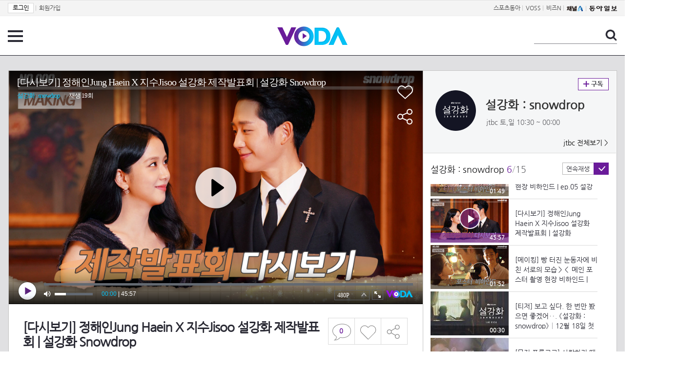

--- FILE ---
content_type: text/html; charset=UTF-8
request_url: https://voda.donga.com/view/3/all/39/3087568/1
body_size: 10766
content:
<!doctype html>
<html lang="ko">
    <head>
        <title>[다시보기] 정해인Jung Haein X 지수Jisoo 설강화 제작발표회 | 설강화 Snowdrop  | 보다</title>
        <meta name='keywords' content='보다, VODA, 동아일보, 동아닷컴, news, donga.com, voda'>
        <meta name='description' content="프롤로그 1987년 서울을 배경으로 어느 날 갑자기 여자대학교 기숙사에 피투성이로 뛰어든 명문대생 수호와 서슬 퍼런 감시와 위기 속에서도 그를 감추고 치료해준 여대생 영로의 시대를 거스른 절절한 사랑 이야기 #설강화 #제작발표회 #다시보기 JTBC 토일드라마 ＜설강화＞ 12월 18일 (토) 밤 10시 30분 첫 방송! 많은 사랑 부탁드립니다">
        <meta name='writer' content='동아닷컴'>
        <meta http-equiv='Content-Type' content='text/html; charset=utf-8'>
        <meta http-equiv="X-UA-Compatible" content="IE=edge">
        <meta property="og:image" content="https://dimg.donga.com/egc/CDB/VODA/Article/J01/PR10011401/61/bb/f1/03/61bbf1031faba0a0a0a.jpg"/>
        <meta name='robots' content='index,follow'/><meta name='googlebot' content='index,follow'/><meta name='referrer' content='no-referrer-when-downgrade'><meta property='og:type' content='video'><meta property='og:site_name' content='voda.donga.com' /><meta property='og:title' content='[다시보기] 정해인Jung Haein X 지수Jisoo 설강화 제작발표회 | 설강화 Snowdrop '/><meta property='og:image' content='https://dimg.donga.com/egc/CDB/VODA/Article/J01/PR10011401/61/bb/f1/03/61bbf1031faba0a0a0a.jpg'/><meta property='og:description' content='프롤로그 1987년 서울을 배경으로 어느 날 갑자기 여자대학교 기숙사에 피투성이로 뛰어든 명문대생 수호와 서슬 퍼런 감시와 위기 속에서도 그를 감추고 치료해준 여대생 영로의 시대를 거스른 절절한 사랑 이야기 #설강화 #제작발표회 #다시보기 JTBC 토일드라마 ＜설강화＞ 12월 18일 (토) 밤 10시 30분 첫 방송! 많은 사랑 부탁드립니다'><meta property='og:url' content='https://voda.donga.com/view/3/all/39/3087568/1'><meta property='og:video' content='https://voda.donga.com/play?cid=3087568&isAutoPlay=0'><meta property='og:video:url' content='https://voda.donga.com/play?cid=3087568&isAutoPlay=0'><meta property='og:video:type' content='text/html' /><meta property='og:video:width' content='476'><meta property='og:video:height' content='268'><meta property='og:video' content='https://voda.donga.com/play?cid=3087568&isAutoPlay=0'><meta property='og:video:url' content='https://voda.donga.com/play?cid=3087568&isAutoPlay=0'><meta property='og:video:type' content='application/x-shockwave-flash' /><meta property='og:video:width' content='476'><meta property='og:video:height' content='268'><meta name='twitter:card' content='summary' /><meta name='twitter:image:src' content='https://dimg.donga.com/egc/CDB/VODA/Article/J01/PR10011401/61/bb/f1/03/61bbf1031faba0a0a0a.jpg' /><meta name='twitter:site' content='@dongamedia' /><meta name='twitter:url' content='https://voda.donga.com/view/3/all/39/3087568/1' /><meta name='twitter:description' content='프롤로그 1987년 서울을 배경으로 어느 날 갑자기 여자대학교 기숙사에 피투성이로 뛰어든 명문대생 수호와 서슬 퍼런 감시와 위기 속에서도 그를 감추고 치료해준 여대생 영로의 시대를 거스른 절절한 사랑 이야기 #설강화 #제작발표회 #다시보기 JTBC 토일드라마 ＜설강화＞ 12월 18일 (토) 밤 10시 30분 첫 방송! 많은 사랑 부탁드립니다' /><meta name='twitter:title' content='[다시보기] 정해인Jung Haein X 지수Jisoo 설강화 제작발표회 | 설강화 Snowdrop ' />
        <link rel="image_src" href="https://dimg.donga.com/egc/CDB/VODA/Article/J01/PR10011401/61/bb/f1/03/61bbf1031faba0a0a0a.jpg" />
        <link rel='stylesheet' type='text/css' href='https://image.donga.com/voda/pc/2016/css/style.css?t=20240708'>
        <script type="text/javascript" src="https://image.donga.com/donga/js.v.1.0/jquery-latest.js"></script>
        <script type='text/javascript' src='https://image.donga.com/donga/js.v.1.0/jquery-ui.js'></script>
        <script type='text/javascript' src='https://image.donga.com/donga/js.v.1.0/jquery-cookie.js'></script>
        <script type='text/javascript' src='https://image.donga.com/donga/js.v.1.0/donga.js'></script>
            <script type="application/ld+json">
    {
      "@context": "https://schema.org",
      "@type": "VideoObject",
      "name": "[다시보기] 정해인Jung Haein X 지수Jisoo 설강화 제작발표회 | 설강화 Snowdrop ",
      "description": "프롤로그 1987년 서울을 배경으로 어느 날 갑자기 여자대학교 기숙사에 피투성이로 뛰어든 명문대생 수호와 서슬 퍼런 감시와 위기 속에서도 그를 감추고 치료해준 여대생 영로의 시대를 거스른 절절한 사랑 이야기 #설강화 #제작발표회 #다시보기 JTBC 토일드라마 ＜설강화＞ 12월 18일 (토) 밤 10시 30분 첫 방송! 많은 사랑 부탁드립니다",
      "thumbnailUrl": [
        "https://dimg.donga.com/egc/CDB/VODA/Article/J01/PR10011401/61/bb/f1/03/61bbf1031faba0a0a0a.jpg"
       ],
      "uploadDate": "2021-12-17T10:08:38+09:00",
      "duration": "PT45M57S",
      "contentUrl": "https://voda.donga.com/play?cid=3087568&isAutoPlay=0",
      "embedUrl": "https://voda.donga.com/view/3/all/39/3087568/1",
      "regionsAllowed": ["kr"]
    }
    </script>
        <script type='text/javascript' src='https://image.donga.com/dac/VODA/voda_view_head_taboola.js'></script>
        
<script type="text/javascript" src="https://image.donga.com/donga/js.v.1.0/GAbuilder.js?t=20240911"></script>
<script type="text/javascript">
gabuilder = new GAbuilder('GTM-PSNN4TX') ;
let pageviewObj = {
    'up_login_status' : 'N'
}
gabuilder.GAScreen(pageviewObj);
</script>
    </head>
    <body >
        
<!-- Google Tag Manager (noscript) -->
<noscript><iframe src='https://www.googletagmanager.com/ns.html?id=GTM-PSNN4TX' height='0' width='0' style='display:none;visibility:hidden'></iframe></noscript>
<!-- End Google Tag Manager (noscript) -->
        <div class='skip'><a href='#content'>본문바로가기</a></div>

        <!-- gnb 영역 -->
        <div id='gnb'>
    <div class='gnbBox'>
        <ul class='gnbLeft'>
            <li><a href='https://secure.donga.com/membership/login.php?gourl=https%3A%2F%2Fvoda.donga.com%2Fview%2F3%2Fall%2F39%2F3087568%2F1'><strong>로그인</strong></a> | </li><li><a href='https://secure.donga.com/membership/join.php?gourl=https%3A%2F%2Fvoda.donga.com%2Fview%2F3%2Fall%2F39%2F3087568%2F1'>회원가입</a></li>
        </ul>
        <ul class='gnbRight'>
            <li><a href='https://sports.donga.com' target='_blank' alt='SPORTS' title='SPORTS'>스포츠동아</a> | </li><li><a href='https://studio.donga.com/' target='_blank' alt='VOSS' title='VOSS'>VOSS</a> | </li><li><a href='https://bizn.donga.com' target='_blank' alt='BIZN' title='BIZN'>비즈N</a> | </li><li><a href='http://www.ichannela.com/' target='_blank' alt='CHANNEL_A' title='CHANNEL_A'><img src='https://image.donga.com/pc/2022/images/common/btn_ichannela.png'></a></li><li><a href='https://www.donga.com'><img src='https://image.donga.com/pc/2022/images/common/btn_donga.png'></a></li>
        </ul>
    </div>
</div>
        <!-- //gnb 영역 -->

        <!-- header 영역 -->
        <div id='header'>
            <!-- 메뉴 -->
            <div class="menu">
                <a href="#" class="menuBtn" onClick='javascript:$(".menuLayer").toggle();return false;'>전체 메뉴</a>
                <!-- 메뉴 레이어 -->
                <div class='menuLayer' style='display:none;' onmouseover='javascript:$(".menuLayer").show();' onMouseOut='javascript:$(".menuLayer").hide();'>
                    <div class="menu_box player">
                        <strong class="tit">동영상</strong>
                        <ul class="list_menu">
                            <li><a href="https://voda.donga.com/List?p1=genre&p2=all">최신</a></li>
                            <li><a href="https://voda.donga.com/List?p1=genre&p2=bestclick">인기</a></li>
                            <!-- <li><a href="https://voda.donga.com/List?c=01010&p1=genre&p2=all">뉴스</a></li> -->
                            <li><a href="https://voda.donga.com/List?c=0102&p1=genre&p2=all">예능</a></li>
                            <li><a href="https://voda.donga.com/List?c=0103&p1=genre&p2=all">뮤직</a></li>
                            <li><a href="https://voda.donga.com/List?c=0109&p1=genre&p2=all">어린이</a></li>
                            <li><a href="https://voda.donga.com/List?c=0107&p1=genre&p2=all">스포츠</a></li>
                            <!-- <li><a href="https://voda.donga.com/List?c=0108&p1=genre&p2=all">게임</a></li> -->
                            <li><a href="https://voda.donga.com/List?c=0105&p1=genre&p2=all">교양</a></li>
                            <li><a href="https://voda.donga.com/List?c=0106&p1=genre&p2=all">라이프</a></li>
                            <li><a href="https://voda.donga.com/List?c=0104&p1=genre&p2=all">시사</a></li>
                            <li><a href="https://voda.donga.com/List?c=0101&p1=genre&p2=all">드라마/영화</a></li>
                        </ul>
                    </div>
                    <div class="menu_box program">
                        <strong class="tit">프로그램</strong>
                        <ul class="list_menu">
                            <li><a href="https://voda.donga.com/List?p1=program&p2=all">최신 업데이트</a></li>
                            <li><a href="https://voda.donga.com/List?c=0007&p1=program&p2=broad">방송사별</a></li>
                            <li><a href="https://voda.donga.com/List?p1=program&p2=weekly">요일별</a></li>
                        </ul>
                    </div>
                    <div class="menu_box my">
                        <strong class="tit">MY</strong>
                        <ul class="list_menu">
                            <li><a href="https://voda.donga.com/My/List?p1=recent">최근 본</a></li>
                            <li><a href="https://voda.donga.com/My/List?p1=like">좋아요</a></li>
                            <li><a href="https://voda.donga.com/My/Subscription">구독</a></li>
                        </ul>
                    </div>
                    <div class="menu_box tv_brand">
                        <strong class="tit">브랜드관</strong>
                        <ul class="list_menu">
                            <li><a href="https://voda.donga.com/Brand?c=0&p1=tvchosun&p4=0003"><span class="icon_brand tvcho">TV조선</span></a></li>
                            <li><a href="https://voda.donga.com/Brand?c=0&p1=mbn&p4=0006"><span class="icon_brand mbn">MBN</span></a></li>
                            <li><a href="https://voda.donga.com/Brand?c=0&p1=channela&p4=0004"><span class="icon_brand cha">채널A</span></a></li>
                            <li><a href="https://voda.donga.com/Brand?c=0&p1=jtbc&p4=0005"><span class="icon_brand jtbc">JTBC</span></a></li>
                            <li><a href="https://voda.donga.com/Brand?c=0&p1=cjenm&p4=0007"><span class="icon_brand cjem">CJ ENM</span></a></li>
                            <li><a href="https://voda.donga.com/Brand?c=0&p1=kbs&p4=0008"><span class="icon_brand kbs">KBS</span></a></li>
                            <li><a href="https://voda.donga.com/Brand?c=0&p1=mbc&p4=0002"><span class="icon_brand mbc">MBC</span></a></li>
                            <li><a href="https://voda.donga.com/Brand?c=0&p1=sbs&p4=0001"><span class="icon_brand sbs">SBS</span></a></li>
                            <!-- <li><a href="#"><span class="icon_brand ebs">EBS</span></a></li> -->
                        </ul>
                    </div>
                    <a href='#' class="btn_close" onClick='javascript:$(".menuLayer").hide();return false;'>닫기</a>
                </div>
                <!-- //메뉴 레이어 -->
            </div>
            <!-- //메뉴 -->
            <h1><a href="https://voda.donga.com"><img src="https://image.donga.com/voda/pc/2016/images/logo.gif" alt="VODA" /></a></h1>
            <!-- 전체 검색 -->
            <div class="search">
                <form action="https://voda.donga.com/Search" name="search">
                    <fieldset>
                        <legend>검색</legend>
                        <input type="text" id="query" name="query" title="검색어 입력 " />
                        <a href="javascript:search.submit();">검색</a>
                    </fieldset>
                </form>
            </div>
            <!-- // 전체 검색 -->
        </div>
        <!-- //header 영역 -->        <div id="wrap">
            <!-- container -->
            <div id="container">
                <div id="content">
                    <div class="playView">
                        <!-- 상단 동영상 영역 -->
                        <div class="playAreaWrap">
                        <div class="playArea">
                            <div class="playAreaCon">
                                <div class="playLeft">
                                    <!-- iframe 동영상 영역 -->
                                    <iframe width="848" height="478" src="https://voda.donga.com/play?cid=3087568&prod=voda&isAutoPlay=1&reco=0" frameborder="0" allowfullscreen name="iframe" scrolling="no"></iframe>
                                    <!-- //iframe 동영상 영역 -->
                                    <div class="playInfo">
                                        <h1 class="tit">[다시보기] 정해인Jung Haein X 지수Jisoo 설강화 제작발표회 | 설강화 Snowdrop </h1>
                                        <span>재생 <span id="playCnt">0</span>회  <span>|</span>  등록 2021.12.17</span>
                                        <div class="txtBox">
                                            <p class="txt">1987년 서울을 배경으로 어느 날 갑자기 여자대학교 기숙사에 피투성이로 뛰어든 명문대생 수호와 서슬 퍼런 감시와 위기 속에…</p>
                                            <!-- 더보기했을 떄 내용 -->
                                            <div class="txt2">
                                            <p>1987년 서울을 배경으로 어느 날 갑자기 여자대학교 기숙사에 피투성이로 뛰어든 명문대생 수호와 서슬 퍼런 감시와 위기 속에서도 그를 감추고 치료해준 여대생 영로의 시대를 거스른 절절한 사랑 이야기 #설강화 #제작발표회 #다시보기 JTBC 토일드라마 ＜설강화＞ 12월 18일 (토) 밤 10시 30분 첫 방송! 많은 사랑 부탁드립니다<br><br><strong>영상물 등급&nbsp;&nbsp;</strong> 15세 이상 시청가 <br>
<strong>방영일&nbsp;&nbsp;&nbsp;&nbsp;&nbsp;&nbsp;&nbsp;&nbsp;&nbsp;&nbsp;</strong> 2021. 12. 18<br>
<strong>카테고리&nbsp;&nbsp;&nbsp;&nbsp;&nbsp;&nbsp;</strong> 드라마</p>
                                                <ul>
                                                    
                                                </ul>
                                            </div>
                                            <!-- //더보기했을 떄 내용 -->
                                        </div>
                                        <a href="#" class="more" onclick="javascript:return false;">더보기</a>
                                        <script type='text/javascript' src='https://image.donga.com/dac/VODA/voda_view_content.js'></script>
                                        <div class='play_bottom_ad'><script src='https://image.donga.com/dac/VODA/PC/voda_view_center_banner.js' type='text/javascript'></script></div>

                                        <ul class="btnArea">
                                            <li class="comment">
                                                <a href="#replyLayer" id="replyCnt"></a>
                                            </li>
                                            <span id='likeCnt' style='display:none;'></span><li class='like' onclick='javascript:return _spinTopLike(spinTopParams);' id='likeBtn'><a href='#'>좋아요</a></li> <li class='like' id='likeBox' style='display:none;'><a href='#' class='on' ></a></li>
                                            <li class="share">
                                                <a href="#none" class="shareBtn" onClick='javascript:$(".shareLayer").toggle();'>공유하기</a>
                                            </li>
                                        </ul>
                                        <div class='shareLayer' style='display:none;' onmouseover='javascript:$(".shareLayer").show();' onMouseOut='javascript:$(".shareLayer").hide();' >
                                            <span class="title">공유하기</span>
                                            <ul class="sns_list">

                                                <li><a href="#" onclick = "window.open( 'http://www.facebook.com/sharer.php?u=https%3A%2F%2Fvoda.donga.com%2Fview%2F3%2Fall%2F39%2F3087568%2F1', '_SNS', 'width=760,height=500' ) ;return false;"><span class="icon_sns facebook">페이스북</span></a></li>
                                                <li><a href="#" onclick = "window.open( 'http://twitter.com/share?text=%5B%EB%8B%A4%EC%8B%9C%EB%B3%B4%EA%B8%B0%5D%20%EC%A0%95%ED%95%B4%EC%9D%B8Jung%20Haein%20X%20%EC%A7%80%EC%88%98Jisoo%20%EC%84%A4%EA%B0%95%ED%99%94%20%EC%A0%9C%EC%9E%91%EB%B0%9C%ED%91%9C%ED%9A%8C%20%7C%20%EC%84%A4%EA%B0%95%ED%99%94%20Snowdrop%20%20%3A%20VODA%20donga.com&url=https%3A%2F%2Fvoda.donga.com%2Fview%2F3%2Fall%2F39%2F3087568%2F1', '_SNS', 'width=860,height=500' ) ;return false;"><span class="icon_sns twitter">트위터</span></a></li>

                                                
                                                <li class="url">
                                                    <input type="text" class="url_inp" value="https://voda.donga.com/view/3/all/39/3087568/1"  id="url1"><a href="#" class="btn_copyurl" onclick="javascript:copyUrl('url1'); return false;">url복사</a>
                                                    <span class="txt" id="url1Txt">URL주소가 <em>복사</em>되었습니다.</span>
                                                </li>

                                            </ul>
                                            <a href='#none' class="btn_close" onClick='javascript:$(".shareLayer").hide();return false;'>닫기</a>
                                        </div>
                                    </div>
                                </div>
                                <div class="playRight">
                                    <div class="titBox">
    <div class='imgBox prgBg'><img src='https://dimg.donga.com/egc/CDB/VODA/Article/Program/J01/PR10011401/J01PR1001140134_thumb.png' alt='' /><span class='bg'></span></div>
    <div class="infoBox">
        <h2><a href='https://voda.donga.com/Program?cid=3030565'>설강화 : snowdrop</a></h2>
        <span class="info">jtbc 토,일  10:30 ~ 00:00</span>
    </div>
    <span class="subscribe">
        <a href='#' id='favorite0' onclick='javascript:return _spinTopFavorite(spinTopParams, 0);'>구독</a><a href='#' id='disfavorite0' onclick='javascript:return _spinTopDisFavorite(spinTopParams, 0);' class='on' style='display:none;'>구독</a>
    </span>
    <span class="all"><a href='https://voda.donga.com/Brand?c=0&p1=jtbc' >jtbc 전체보기 ></a></span>
</div>
                                    <div class="titListBox">
                                        <div>
                                            <div class="info">
                                                <span class="name">설강화 : snowdrop </span>  <span class='cur'>6</span><span class='slash'>/</span><span class='tot'>15</span>
                                            </div>
                                            <span class="autoPlayBox">
                                                    <span class="autoPlay">연속재생</span><span class="chk" id="chk_auto">동의</span>
                                            </span>
                                        </div>
                                        <div class="titList">
                                            <ul id="mydiv">
                                               <li>
    <a href="https://voda.donga.com/view/3/all/39/3060347/1">
        <div class="thumb">
            <img src="https://dimg.donga.com/c/160/90/95/1/egc/CDB/VODA/Article/J01/PR10011401/61/a9/74/82/61a974820e6da0a0a0a.jpg" alt="" />
            <div class="play_info">
                <span class="time">05:25</span>
            </div>
            
        </div>
        <div class="thumb_txt">
            <p>[메이킹] 정해인·지수·장승조·윤세아·김혜윤·정유진 美친 조합 ＜설강화＞ 대본 리딩 GOGO-! | ep.01 설강화 Snowdrop</p>
        </div>
    </a>
</li><li>
    <a href="https://voda.donga.com/view/3/all/39/3066471/1">
        <div class="thumb">
            <img src="https://dimg.donga.com/c/160/90/95/1/egc/CDB/VODA/Article/J01/PR10011401/61/ad/56/55/61ad5655222aa0a0a0a.jpg" alt="" />
            <div class="play_info">
                <span class="time">01:23</span>
            </div>
            
        </div>
        <div class="thumb_txt">
            <p>[메이킹] 수호︎ 등장 정해인 개인 포스터 비하인드 | ep.02 설강화 Snowdrop</p>
        </div>
    </a>
</li><li>
    <a href="https://voda.donga.com/view/3/all/39/3066473/1">
        <div class="thumb">
            <img src="https://dimg.donga.com/c/160/90/95/1/egc/CDB/VODA/Article/J01/PR10011401/61/ad/56/56/61ad5656057ea0a0a0a.jpg" alt="" />
            <div class="play_info">
                <span class="time">01:21</span>
            </div>
            
        </div>
        <div class="thumb_txt">
            <p>[메이킹] 영로 200% 지수 개인 포스터 비하인드 | ep.03 설강화 Snowdrop</p>
        </div>
    </a>
</li><li>
    <a href="https://voda.donga.com/view/3/all/39/3076457/1">
        <div class="thumb">
            <img src="https://dimg.donga.com/c/160/90/95/1/egc/CDB/VODA/Article/J01/PR10011401/61/b2/a5/2a/61b2a52a16cda0a0a0a.jpg" alt="" />
            <div class="play_info">
                <span class="time">02:35</span>
            </div>
            
        </div>
        <div class="thumb_txt">
            <p>[메이킹] ◦ℙ𝕆𝕊𝕋𝔼ℝ◦ 찍으러 왔다가 인터뷰 하고갑니다 | ep.04 설강화 Snowdrop</p>
        </div>
    </a>
</li><li>
    <a href="https://voda.donga.com/view/3/all/39/3082313/1">
        <div class="thumb">
            <img src="https://dimg.donga.com/c/160/90/95/1/egc/CDB/VODA/Article/J01/PR10011401/61/b8/00/bc/61b800bc0cf2a0a0a0a.jpg" alt="" />
            <div class="play_info">
                <span class="time">01:49</span>
            </div>
            
        </div>
        <div class="thumb_txt">
            <p>[메이킹] 지금까지 이런 케미는 없었다 티저 포스터 촬영 현장 비하인드 | ep.05 설강화 Snowdrop</p>
        </div>
    </a>
</li><li>
    <a href="https://voda.donga.com/view/3/all/39/3087568/1">
        <div class="thumb">
            <img src="https://dimg.donga.com/c/160/90/95/1/egc/CDB/VODA/Article/J01/PR10011401/61/bb/f1/03/61bbf1031faba0a0a0a.jpg" alt="" />
            <div class="play_info on">
                <span class="time">45:57</span>
            </div>
            <span class='play'>재생중</span>
        </div>
        <div class="thumb_txt">
            <p>[다시보기] 정해인Jung Haein X 지수Jisoo 설강화 제작발표회 | 설강화 Snowdrop </p>
        </div>
    </a>
</li><li>
    <a href="https://voda.donga.com/view/3/all/39/3087490/1">
        <div class="thumb">
            <img src="https://dimg.donga.com/c/160/90/95/1/egc/CDB/VODA/Article/J01/PR10011401/61/bb/e6/3c/61bbe63c04e3a0a0a0a.jpg" alt="" />
            <div class="play_info">
                <span class="time">01:52</span>
            </div>
            
        </div>
        <div class="thumb_txt">
            <p>[메이킹] 빵 터진 눈동자에 비친 서로의 모습＞＜ 메인 포스터 촬영 현장 비하인드 | ep.06 설강화 Snowdrop</p>
        </div>
    </a>
</li><li>
    <a href="https://voda.donga.com/view/3/all/39/3030567/1">
        <div class="thumb">
            <img src="https://dimg.donga.com/c/160/90/95/1/egc/CDB/VODA/Article/J01/PR10011401/61/8d/b8/5b/618db85b0ea0a0a0a0a.jpg" alt="" />
            <div class="play_info">
                <span class="time">00:30</span>
            </div>
            
        </div>
        <div class="thumb_txt">
            <p>[티저] 보고 싶다. 한 번만 봤으면 좋겠어‥. 《설강화 : snowdrop》│12월 18일 첫 방송</p>
        </div>
    </a>
</li><li>
    <a href="https://voda.donga.com/view/3/all/39/3036293/1">
        <div class="thumb">
            <img src="https://dimg.donga.com/c/160/90/95/1/egc/CDB/VODA/Article/J01/PR10011401/61/8d/b8/5b/618db85b1b47a0a0a0a.jpg" alt="" />
            <div class="play_info">
                <span class="time">00:15</span>
            </div>
            
        </div>
        <div class="thumb_txt">
            <p>[뮤직 프롤로그] 사랑하기 때문에... short ver. 《설강화 : snowdrop》｜12월 18일 (토) 밤 10시 30분</p>
        </div>
    </a>
</li><li>
    <a href="https://voda.donga.com/view/3/all/39/3040301/1">
        <div class="thumb">
            <img src="https://dimg.donga.com/c/160/90/95/1/egc/CDB/VODA/Article/J01/PR10011401/61/91/a9/1a/6191a91a1de4a0a0a0a.jpg" alt="" />
            <div class="play_info">
                <span class="time">01:02</span>
            </div>
            
        </div>
        <div class="thumb_txt">
            <p>[뮤직 프롤로그] 사랑하기 때문에... Full ver. 《설강화 : snowdrop》｜12월 18일 (토) 밤 10시 30분</p>
        </div>
    </a>
</li><li>
    <a href="https://voda.donga.com/view/3/all/39/3050583/1">
        <div class="thumb">
            <img src="https://dimg.donga.com/c/160/90/95/1/egc/CDB/VODA/Article/J01/PR10011401/61/bb/4a/23/61bb4a23218ca0a0a0a.jpg" alt="" />
            <div class="play_info">
                <span class="time">00:50</span>
            </div>
            
        </div>
        <div class="thumb_txt">
            <p>[티저] 잠깐 손이 스쳤을 뿐인데 심장이 쿵.. 했지 뭐야... 《설강화 : snowdrop》｜12월 18일 (토) 밤 10시 30분</p>
        </div>
    </a>
</li><li>
    <a href="https://voda.donga.com/view/3/all/39/3059149/1">
        <div class="thumb">
            <img src="https://dimg.donga.com/c/160/90/95/1/egc/CDB/VODA/Article/J01/PR10011401/61/bb/4a/24/61bb4a24045aa0a0a0a.jpg" alt="" />
            <div class="play_info">
                <span class="time">00:54</span>
            </div>
            
        </div>
        <div class="thumb_txt">
            <p>[티저] 내가 만약 평범한 젊은이였다면, 애초에 널 만나지 않았더라면..《설강화 : snowdrop》12월 18일 (토) 밤 10시 30분</p>
        </div>
    </a>
</li><li>
    <a href="https://voda.donga.com/view/3/all/39/3079317/1">
        <div class="thumb">
            <img src="https://dimg.donga.com/c/160/90/95/1/egc/CDB/VODA/Article/J01/PR10011401/61/b8/5c/23/61b85c231537a0a0a0a.jpg" alt="" />
            <div class="play_info">
                <span class="time">03:32</span>
            </div>
            
        </div>
        <div class="thumb_txt">
            <p>[하이라이트] 우리.. 다시 볼 수 있는 거죠..? 《설강화 : snowdrop》｜12월 18일 (토) 밤 10시 30분 첫 방송</p>
        </div>
    </a>
</li><li>
    <a href="https://voda.donga.com/view/3/all/39/3084269/1">
        <div class="thumb">
            <img src="https://dimg.donga.com/c/160/90/95/1/egc/CDB/VODA/Article/J01/PR10011401/61/bb/4b/8b/61bb4b8b189ca0a0a0a.jpg" alt="" />
            <div class="play_info">
                <span class="time">03:14</span>
            </div>
            
        </div>
        <div class="thumb_txt">
            <p>JTBC 새 토일드라마 ＜설강화＞ 케미 강화 캡슐 인터뷰</p>
        </div>
    </a>
</li><li>
    <a href="https://voda.donga.com/view/3/all/39/3084277/1">
        <div class="thumb">
            <img src="https://dimg.donga.com/c/160/90/95/1/egc/CDB/VODA/Article/J01/PR10011401/61/bb/4b/8b/61bb4b8b20dca0a0a0a.jpg" alt="" />
            <div class="play_info">
                <span class="time">03:51</span>
            </div>
            
        </div>
        <div class="thumb_txt">
            <p>JTBC 새 토일드라마 ＜설강화:snowdrop＞ 키워드 비행기</p>
        </div>
    </a>
</li>
                                            </ul>
                                        </div>
                                    </div>
                                    <div class='aside_bottom_ad'><script src='https://image.donga.com/dac/VODA/PC/voda_view_aside_bottom.js' type='text/javascript'></script></div>
                                </div>
                            </div>

                        <div class='ad_right01'><script type='text/javascript' src='https://image.donga.com/dac/VODA/voda_view_right_wing_20170223.js'></script></div>
                        <div class='ad_left01'><script src='https://image.donga.com/dac/VODA/PC/voda_view_left_wing.js' type='text/javascript'></script></div>
                        </div>
                </div>
<script>
    $(document).ready(function(){
        $('.playInfo .more').click(function(){
            $('.playLeft').toggleClass('on');
            if ($('.playLeft').hasClass('on'))
            {
                $('.playLeft').css('height','auto');
            }
            /* 더보기했을 때 */
            $('.playInfo .txt2').toggleClass('on');

            if ($('.playInfo .txt2').hasClass('on'))
            {
                $('.playInfo .txt').css('display','none');
                $('.playInfo .more').text('닫기');
            }
            else
            {
                $('.playInfo .txt').css('display','block');
                $('.playInfo .more').text('더보기');

            }

            /* 더보기했을 때 동영상리스트 높이 */
            $('.titListBox .titList ul').toggleClass('on');
            if ($('.titListBox .titList ul').hasClass('on'))
            {
                var moreTxtH = $('.playInfo .txtBox .txt2.on').height();
                var listH = $('.titListBox .titList ul').height();
                var morelistH = listH+moreTxtH+30;
                $('.titListBox .titList').css('height',morelistH);
                $('.titListBox .titList ul').css('height',morelistH);
            }
            else
            {
                $('.titListBox .titList').css('height','411px');
                $('.titListBox .titList ul').css('height','411px');
            }
        });
    });
</script>
<script>
    function sendAdLog(track_url) {
        var param = {
            f: track_url
        } ;
        $.ajax({
            url: "https://voda.donga.com/OPENAPI/voda/sendlog",
            data: param,
            type: "post",
            success : function() {
            },
            error : function(){
                console.log("error");
            }
        });
    }

    var cookie_chk = "0" ;

    if (cookie_chk == 1)
    {
        $('#likeBtn').hide() ;
        $('#likeBox').show() ;
    }
    else
    {
        $("#likeBtn").click( function(){
            $('#likeBtn').hide() ;
            $('#likeBox').show() ;
        });
    }
    $("#likeBox").click( function(){
        alert('이미 추천하였습니다.') ;
        return false;
    });
    function getSpinTopCount()
    {
        $.getJSON ( "https://spintop.donga.com/comment?jsoncallback=?", {
            m: "newsinfo" ,
            p3: "voda.donga.com" ,
            p4: "VODA.3087568"
        })
        .done ( function( result ) {
            var data = $.parseJSON(result);
            if (data.DATA)
            {
                $('#playCnt').html( data.DATA.ref2  ) ;
            }
            else
            {
                $('#playCnt').html( 0 ) ;
            }
        })
        .error ( function( result ) {
        });
    }
    function getCommentCount()
    {
        $.getJSON ( "https://spintop.donga.com/comment?jsoncallback=?", {
            m: "count" ,
            p3: "voda.donga.com" ,
            p4: "VODA.3087568"
        })
        .done ( function( result ) {
            $('#replyCnt').html( '<strong>'+result+'</strong>' ) ;
        })
        .error ( function( result ) {
        });
    }
    getSpinTopCount();
    getCommentCount();

</script>
                        <!-- //상단 동영상 영역 -->
<script type='text/javascript' src='https://image.donga.com/dac/VODA/voda_view_taboola.js'></script>

<div class="playViewCon">
    <!-- 당신이 좋아 할 만한 영상 -->
    <div>
        <h3>당신이 좋아 할 만한 영상</h3>
        <ul class="thumb_list">
                        <li>
                <a href="javascript:sendRecommendLog('K02_PS-2025209514-01-000_MFSC6', '5971777');">
                <div class="thumb">
                    <img src="https://dimg.donga.com/c/240/135/95/1/egc/CDB/VODA/Article/M01/T60503G/M01_TZ202511200392372.jpg" alt="" />
                    <div class="play_info">
                        <span class="play">재생</span>
                        <span class="time">03:49</span>
                    </div>
                </div>
                <div class="thumb_txt">
                    <span class="tit">태양을 삼킨 여자</span>
                    <span class="txt">＂내 딸이거든＂ 이칸희에게 진실을 알려주는 오창석, MBC 251120 방송</span>
                </div>
                <span class="line"></span>
            </a>
        </li>            <li>
                <a href="javascript:sendRecommendLog('K02_PS-2025209514-01-000_MFSC6', '5972146');">
                <div class="thumb">
                    <img src="https://dimg.donga.com/c/240/135/95/1/egc/CDB/VODA/Article/S01/P476353153/S01_47705129743.jpg" alt="" />
                    <div class="play_info">
                        <span class="play">재생</span>
                        <span class="time">00:34</span>
                    </div>
                </div>
                <div class="thumb_txt">
                    <span class="tit">키스는 괜히 해서!</span>
                    <span class="txt">[5회 예고] “불편한 건 내가 아니라 고다림 씨겠죠” 장기용×김무진, 안은진 사이에 두고 팽팽한 기싸움</span>
                </div>
                <span class="line"></span>
            </a>
        </li>            <li>
                <a href="javascript:sendRecommendLog('K02_PS-2025209514-01-000_MFSC6', '5972047');">
                <div class="thumb">
                    <img src="https://dimg.donga.com/c/240/135/95/1/egc/CDB/VODA/Article/S01/P476353153/S01_477050708941.jpg" alt="" />
                    <div class="play_info">
                        <span class="play">재생</span>
                        <span class="time">02:26</span>
                    </div>
                </div>
                <div class="thumb_txt">
                    <span class="tit">키스는 괜히 해서!</span>
                    <span class="txt">“나 미치겠네, 진짜” 장기용×안은진, 인기 경품 타기 위해 부부 게임 위장(?) 참가</span>
                </div>
                <span class="line"></span>
            </a>
        </li>            <li>
                <a href="javascript:sendRecommendLog('K02_PS-2025209514-01-000_MFSC6', '5971975');">
                <div class="thumb">
                    <img src="https://dimg.donga.com/c/240/135/95/1/egc/CDB/VODA/Article/S01/P476353153/S01_477050434908.jpg" alt="" />
                    <div class="play_info">
                        <span class="play">재생</span>
                        <span class="time">03:23</span>
                    </div>
                </div>
                <div class="thumb_txt">
                    <span class="tit">키스는 괜히 해서!</span>
                    <span class="txt">“제가 오해를 했습니다” 장기용, 안은진 살뜰히 챙기는 남편 김무준 보며 심란한 마음↘</span>
                </div>
                <span class="line"></span>
            </a>
        </li>            <li>
                <a href="javascript:sendRecommendLog('K02_PS-2025209514-01-000_MFSC6', '5972119');">
                <div class="thumb">
                    <img src="https://dimg.donga.com/c/240/135/95/1/egc/CDB/VODA/Article/S01/P476353153/S01_477051248265.jpg" alt="" />
                    <div class="play_info">
                        <span class="play">재생</span>
                        <span class="time">02:20</span>
                    </div>
                </div>
                <div class="thumb_txt">
                    <span class="tit">키스는 괜히 해서!</span>
                    <span class="txt">[등장 엔딩] “카드 되나?” 장기용, 사채업자들에게 납치된 안은진 구하는 회심의 한마디</span>
                </div>
                <span class="line"></span>
            </a>
        </li>            <li>
                <a href="javascript:sendRecommendLog('K02_PS-2025209514-01-000_MFSC6', '5972032');">
                <div class="thumb">
                    <img src="https://dimg.donga.com/c/240/135/95/1/egc/CDB/VODA/Article/S01/P476353153/S01_477050645468.jpg" alt="" />
                    <div class="play_info">
                        <span class="play">재생</span>
                        <span class="time">03:34</span>
                    </div>
                </div>
                <div class="thumb_txt">
                    <span class="tit">키스는 괜히 해서!</span>
                    <span class="txt">“조금만 더 기회를 주시면은 안 될까요?” 안은진, 장기용에게 마더TF팀의 진심 전하며 간절한 부탁↗</span>
                </div>
                <span class="line"></span>
            </a>
        </li>            <li>
                <a href="javascript:sendRecommendLog('K02_PS-2025209514-01-000_MFSC6', '5972005');">
                <div class="thumb">
                    <img src="https://dimg.donga.com/c/240/135/95/1/egc/CDB/VODA/Article/S01/P476353153/S01_477050550836.jpg" alt="" />
                    <div class="play_info">
                        <span class="play">재생</span>
                        <span class="time">02:58</span>
                    </div>
                </div>
                <div class="thumb_txt">
                    <span class="tit">키스는 괜히 해서!</span>
                    <span class="txt">“오늘따라 왜 이렇게 잘생기신 거예요?” 우다비, 사진전 기획 회의 중 김무준에게 터져 나온 사심!</span>
                </div>
                <span class="line"></span>
            </a>
        </li>            <li>
                <a href="javascript:sendRecommendLog('K02_PS-2025209514-01-000_MFSC6', '5968327');">
                <div class="thumb">
                    <img src="https://dimg.donga.com/c/240/135/95/1/egc/CDB/VODA/Article/CS1/C202500171/CS1_704244541.jpg" alt="" />
                    <div class="play_info">
                        <span class="play">재생</span>
                        <span class="time">00:42</span>
                    </div>
                </div>
                <div class="thumb_txt">
                    <span class="tit">다음생은 없으니까</span>
                    <span class="txt">[5회 예고] 한혜진 남편의 소름 엔딩? 상상 이상의 충격 반전! TV CHOSUN 251124 방송</span>
                </div>
                <span class="line"></span>
            </a>
        </li>            <li>
                <a href="javascript:sendRecommendLog('K02_PS-2025209514-01-000_MFSC6', '5968270');">
                <div class="thumb">
                    <img src="https://dimg.donga.com/c/240/135/95/1/egc/CDB/VODA/Article/MK1/PR973/MK1_C1150016252.jpg" alt="" />
                    <div class="play_info">
                        <span class="play">재생</span>
                        <span class="time">03:45</span>
                    </div>
                </div>
                <div class="thumb_txt">
                    <span class="tit">한일톱텐쇼</span>
                    <span class="txt">진해성  야간 열차 MBN 251118 방송</span>
                </div>
                <span class="line"></span>
            </a>
        </li>            <li>
                <a href="javascript:sendRecommendLog('K02_PS-2025209514-01-000_MFSC6', '5971753');">
                <div class="thumb">
                    <img src="https://dimg.donga.com/c/240/135/95/1/egc/CDB/VODA/Article/M01/T60503G/M01_TZ202511200385847.jpg" alt="" />
                    <div class="play_info">
                        <span class="play">재생</span>
                        <span class="time">02:56</span>
                    </div>
                </div>
                <div class="thumb_txt">
                    <span class="tit">태양을 삼킨 여자</span>
                    <span class="txt">＂이거 놔!＂ 서하준에게 제지당한 이칸희, MBC 251120 방송</span>
                </div>
                <span class="line"></span>
            </a>
        </li>            <li>
                <a href="javascript:sendRecommendLog('K02_PS-2025209514-01-000_MFSC6', '5972194');">
                <div class="thumb">
                    <img src="https://dimg.donga.com/c/240/135/95/1/egc/CDB/VODA/Article/S01/P476353153/S01_477051394366.jpg" alt="" />
                    <div class="play_info">
                        <span class="play">재생</span>
                        <span class="time">14:50</span>
                    </div>
                </div>
                <div class="thumb_txt">
                    <span class="tit">키스는 괜히 해서!</span>
                    <span class="txt">[3-4회 요약] “당신 존재 자체가 불편해” 장기용×안은진, 까칠한 말과 다르게 점점 더 깊어져만 가는 마음</span>
                </div>
                <span class="line"></span>
            </a>
        </li>            <li>
                <a href="javascript:sendRecommendLog('K02_PS-2025209514-01-000_MFSC6', '5971768');">
                <div class="thumb">
                    <img src="https://dimg.donga.com/c/240/135/95/1/egc/CDB/VODA/Article/M01/T60503G/M01_TZ202511200389532.jpg" alt="" />
                    <div class="play_info">
                        <span class="play">재생</span>
                        <span class="time">02:38</span>
                    </div>
                </div>
                <div class="thumb_txt">
                    <span class="tit">태양을 삼킨 여자</span>
                    <span class="txt">＂뭐 하러 이러고 있어＂ 박서연 찾아간 이칸희, MBC 251120 방송</span>
                </div>
                <span class="line"></span>
            </a>
        </li>            <li>
                <a href="javascript:sendRecommendLog('K02_PS-2025209514-01-000_MFSC6', '5971981');">
                <div class="thumb">
                    <img src="https://dimg.donga.com/c/240/135/95/1/egc/CDB/VODA/Article/K02/T2025-0254/K02_PS-2025209514-01-000_20251120_TECH201301195.jpg" alt="" />
                    <div class="play_info">
                        <span class="play">재생</span>
                        <span class="time">00:37</span>
                    </div>
                </div>
                <div class="thumb_txt">
                    <span class="tit">친밀한 리플리</span>
                    <span class="txt">[40회 예고] 내가 익명 글 쓴 거 한혜라가 알아 [친밀한 리플리] | KBS 방송</span>
                </div>
                <span class="line"></span>
            </a>
        </li>            <li>
                <a href="javascript:sendRecommendLog('K02_PS-2025209514-01-000_MFSC6', '5942428');">
                <div class="thumb">
                    <img src="https://dimg.donga.com/c/240/135/95/1/egc/CDB/VODA/Article/MK1/PR973/MK1_C1149743362.jpg" alt="" />
                    <div class="play_info">
                        <span class="play">재생</span>
                        <span class="time">03:10</span>
                    </div>
                </div>
                <div class="thumb_txt">
                    <span class="tit">한일톱텐쇼</span>
                    <span class="txt">진해성  내 사랑 경아 MBN 251104 방송</span>
                </div>
                <span class="line"></span>
            </a>
        </li>            <li>
                <a href="javascript:sendRecommendLog('K02_PS-2025209514-01-000_MFSC6', '5971756');">
                <div class="thumb">
                    <img src="https://dimg.donga.com/c/240/135/95/1/egc/CDB/VODA/Article/M01/T60503G/M01_TZ202511200386165.jpg" alt="" />
                    <div class="play_info">
                        <span class="play">재생</span>
                        <span class="time">03:05</span>
                    </div>
                </div>
                <div class="thumb_txt">
                    <span class="tit">태양을 삼킨 여자</span>
                    <span class="txt">＂과거일 뿐이야＂ 장신영을 설득하는 오창석, MBC 251120 방송</span>
                </div>
                <span class="line"></span>
            </a>
        </li>            <li>
                <a href="javascript:sendRecommendLog('K02_PS-2025209514-01-000_MFSC6', '5970157');">
                <div class="thumb">
                    <img src="https://dimg.donga.com/c/240/135/95/1/egc/CDB/VODA/Article/S01/P476353153/S01_477037894260.jpg" alt="" />
                    <div class="play_info">
                        <span class="play">재생</span>
                        <span class="time">00:39</span>
                    </div>
                </div>
                <div class="thumb_txt">
                    <span class="tit">키스는 괜히 해서!</span>
                    <span class="txt">[4회 예고] “넌 뭐야?” 장기용, 안은진의 가짜 남편 김무준과 삼자대면에 질투 폭발</span>
                </div>
                <span class="line"></span>
            </a>
        </li>            <li>
                <a href="javascript:sendRecommendLog('K02_PS-2025209514-01-000_MFSC6', '5971759');">
                <div class="thumb">
                    <img src="https://dimg.donga.com/c/240/135/95/1/egc/CDB/VODA/Article/M01/T60503G/M01_TZ202511200387598.jpg" alt="" />
                    <div class="play_info">
                        <span class="play">재생</span>
                        <span class="time">03:37</span>
                    </div>
                </div>
                <div class="thumb_txt">
                    <span class="tit">태양을 삼킨 여자</span>
                    <span class="txt">＂빛이 나더라..＂ 장신영에게 플러팅 하는 오창석, MBC 251120 방송</span>
                </div>
                <span class="line"></span>
            </a>
        </li>            <li>
                <a href="javascript:sendRecommendLog('K02_PS-2025209514-01-000_MFSC6', '5971798');">
                <div class="thumb">
                    <img src="https://dimg.donga.com/c/240/135/95/1/egc/CDB/VODA/Article/K02/T2025-0254/K02_PS-2025209514-01-000_MFSC1993.jpg" alt="" />
                    <div class="play_info">
                        <span class="play">재생</span>
                        <span class="time">02:05</span>
                    </div>
                </div>
                <div class="thumb_txt">
                    <span class="tit">친밀한 리플리</span>
                    <span class="txt">“ 그 아이 이름은 차수아 ” 기자에게 유전자 검사 결과를 넘기는 이시아 [친밀한 리플리] | KBS 251120 방송 </span>
                </div>
                <span class="line"></span>
            </a>
        </li>            <li>
                <a href="javascript:sendRecommendLog('K02_PS-2025209514-01-000_MFSC6', '5968717');">
                <div class="thumb">
                    <img src="https://dimg.donga.com/c/240/135/95/1/egc/CDB/VODA/Article/C01/B120243344/C01_D1014445549.jpg" alt="" />
                    <div class="play_info">
                        <span class="play">재생</span>
                        <span class="time">02:41</span>
                    </div>
                </div>
                <div class="thumb_txt">
                    <span class="tit">태풍상사</span>
                    <span class="txt">[스페셜 선공개] ＂여기 있잖아요, 강 사장＂ 역시 사장님은 기세다 김상호를 몰아붙이는 이준호</span>
                </div>
                <span class="line"></span>
            </a>
        </li>            <li>
                <a href="javascript:sendRecommendLog('K02_PS-2025209514-01-000_MFSC6', '5971915');">
                <div class="thumb">
                    <img src="https://dimg.donga.com/c/240/135/95/1/egc/CDB/VODA/Article/K02/T2025-0254/K02_PS-2025209514-01-000_MFSC854.jpg" alt="" />
                    <div class="play_info">
                        <span class="play">재생</span>
                        <span class="time">03:19</span>
                    </div>
                </div>
                <div class="thumb_txt">
                    <span class="tit">친밀한 리플리</span>
                    <span class="txt">“ 여기가 어디라고 와? ” 이시아에게 대하는 태도가 달라진 이일화! [친밀한 리플리] | KBS 251120 방송 </span>
                </div>
                <span class="line"></span>
            </a>
        </li>
           </ul>
    </div>
    <!-- //당신이 좋아 할 만한 영상 -->

    <div class="etcBox"><a name='replyLayer'></a>
    <link rel='stylesheet' type='text/css' href='https://image.donga.com/donga/css.v.2.0/donga_reply.css?t=20230525'><script type='text/javascript' src='https://image.donga.com/donga/js.v.4.0/spintop-comment.js?t=20230525'></script>
<div id='spinTopLayer'></div>
<script>
var spinTopLoginUrl = "https://secure.donga.com/membership/login.php?gourl=https%3A%2F%2Fvoda.donga.com%2Fview%2F3%2Fall%2F39%2F3087568%2F1" ;
var spinTopParams = new Array();
$(document).ready( function() {
    spinTopParams['length'] = '10' ;
    spinTopParams['site'] = 'voda.donga.com' ;
    spinTopParams['newsid'] = 'VODA.3087568' ;
    spinTopParams['newsurl'] = 'https://voda.donga.com/view/3/all/39/3087568/1' ;
    spinTopParams['newstitle'] = 'JTBC 새 토일드라마 ＜설강화:snowdrop＞ 키워드 비행기' ;
    spinTopParams['newsimage'] = '' ;
    spinTopParams['cuscommentid'] = 'spinTopLayer' ;
    _spinTop (spinTopParams, 1 ) ;
}) ;
</script>
<script>
    spinTopParams['prod'] = "VODA" ;
    spinTopParams['service'] = 'subscription' ;
    spinTopParams['program_cid'] = '3030565' ;
    spinTopParams['program_title'] = "설강화 : snowdrop" ;
    spinTopParams['favoriteid'] = "" ;
</script>
            <!-- 방송사별 홍보영역 -->
                <div class="adArea">
                        
                </div>
                <!-- //방송사별 홍보영역 -->
            </div>
        </div>
    </div>


<script type='text/javascript' src='https://image.donga.com/donga/js/kakao.2015.min.js'></script>
<script>
Kakao.init('74003f1ebb803306a161656f4cfe34c4');

var autoPlay = $.cookie('VODA_PLAYER_AUTO')  ;
if( !autoPlay ) { $.cookie('VODA_PLAYER_AUTO', '1', { expires: 30, domain: 'voda.donga.com' }); autoPlay = "1"; }
$('.autoPlayBox').click(function(){
    if( autoPlay == "1") { autoPlay = 0; $('.chk').addClass("on"); $.cookie('VODA_PLAYER_AUTO', '0', { expires: 30, domain: 'voda.donga.com' }); }
    else { autoPlay = 1; $('.chk').removeClass("on"); $.cookie('VODA_PLAYER_AUTO', '1', { expires: 30, domain: 'voda.donga.com' }); }
});

function nextClip() {
    var auto = $.cookie('VODA_PLAYER_AUTO')  ;
    if(auto == "1") $(location).attr('href', "https://voda.donga.com/view/3/all/39/3087490/1");
}

function sendRecommendLog(action, link){
   timestamp = new Date().getTime();
    var recom_url = "http://olaplog.smartmediarep.com/api/v1/olap/olap.sb?version=1.0";
        recom_url += "&requesttime=20251121012157";
        recom_url += "&media=SMR_MEMBERS";
        recom_url += "&site=SMRINDONGA";
        recom_url += "&page=CLIP_END";
        recom_url += "&layout=L1";
        recom_url += "&cpid=CE";
        recom_url += "&channelid=";
        recom_url += "&section=";
        recom_url += "&brand=";
        recom_url += "&programid=";
        recom_url += "&recomedia=SMR";
        recom_url += "&device=PC";
        recom_url += "&timestamp=";
        recom_url += timestamp ;

    if(action=="spread") sendAdLog(recom_url+"&clipid=K02_PS-2025209514-01-000_MFSC6;K02_PS-2025209514-01-000_MFSC6;K02_PS-2025209514-01-000_MFSC6;K02_PS-2025209514-01-000_MFSC6;K02_PS-2025209514-01-000_MFSC6;K02_PS-2025209514-01-000_MFSC6;K02_PS-2025209514-01-000_MFSC6;K02_PS-2025209514-01-000_MFSC6;K02_PS-2025209514-01-000_MFSC6;K02_PS-2025209514-01-000_MFSC6;K02_PS-2025209514-01-000_MFSC6;K02_PS-2025209514-01-000_MFSC6;K02_PS-2025209514-01-000_MFSC6;K02_PS-2025209514-01-000_MFSC6;K02_PS-2025209514-01-000_MFSC6;K02_PS-2025209514-01-000_MFSC6;K02_PS-2025209514-01-000_MFSC6;K02_PS-2025209514-01-000_MFSC6;K02_PS-2025209514-01-000_MFSC6;K02_PS-2025209514-01-000_MFSC6&targetclipid=") ;
    else {
         sendAdLog(recom_url+"&clipid=&targetclipid="+action) ;
         $(location).attr('href', "https://voda.donga.com/view/3/all/39/"+link+"/1");
    }
}
 sendRecommendLog('spread', ''); 
 $('#mydiv').scrollTop(450); 
$(document).ready(function(){
    if (window.attachEvent)
    {
        window.attachEvent('onmessage', function(e) {
            try
            {
                if(e.data != 'undefined'){
                    nextClip();
                }
            }
            catch(e)
            {
                console.log("attachEvent Error");
            }
        });
    }
    else if (window.addEventListener)
    {
        window.addEventListener('message', function(e) {
            try
            {
                if(e.data === 'nextClip Play'){
                    nextClip();
                }
            }
            catch(e)
            {
                console.log("addEventListener Error");
            }
        });
    }
});
</script>
<script>
function copyUrl(id)
{
    var tag = $('#'+id).val() ;
    $('#'+id).val(tag).select() ;
    var succeed;
    try {
        succeed = document.execCommand("copy");
    } catch(e) {
        succeed = false;
    }

    if (succeed) {
        $('#'+id+'Txt').show();
        $('#'+id+'Txt').delay(1000).fadeOut('fast');
    }

    return false;
}
</script><div class='brand'><ul><li><a href='https://voda.donga.com/Brand?c=0&p1=tvchosun&p4=0003'><img src='https://image.donga.com/voda/pc/2016/images/brand_chosun.gif' alt='TV조선' /></a></li><li><a href='https://voda.donga.com/Brand?c=0&p1=mbn&p4=0006'><img src='https://image.donga.com/voda/pc/2016/images/brand_mbn.gif' alt='MBN' /></a></li><li><a href='https://voda.donga.com/Brand?c=0&p1=channela&p4=0004'><img src='https://image.donga.com/voda/pc/2016/images/brand_channela.gif' alt='CHANNEL A' /></a></li><li><a href='https://voda.donga.com/Brand?c=0&p1=jtbc&p4=0005'><img src='https://image.donga.com/voda/pc/2016/images/brand_jtbc.gif' alt='Jtbc' /></a></li><li><a href='https://voda.donga.com/Brand?c=0&p1=cjenm&p4=0007'><img src='https://image.donga.com/voda/pc/2016/images/brand_cj.gif' alt='CJ ENM' /></a></li><li><a href='https://voda.donga.com/Brand?c=0&p1=kbs&p4=0008'><img src='https://image.donga.com/voda/pc/2016/images/brand_kbs.gif' alt='KBS' /></a></li><li><a href='https://voda.donga.com/Brand?c=0&p1=mbc&p4=0002'><img src='https://image.donga.com/voda/pc/2016/images/brand_mbc.gif' alt='MBC' /></a></li><li><a href='https://voda.donga.com/Brand?c=0&p1=sbs&p4=0001'><img src='https://image.donga.com/voda/pc/2016/images/brand_sbs.gif' alt='SBS' /></a></li></ul></div></div></div></div><div id='footer'><span class='copyright'>본 영상 콘텐츠의 저작권 및 법적 책임은 각 방송사에 있으며, 무단으로 이용하는 경우 법적 책임을 질 수 있습니다. 또한 donga.com의 입장과 다를 수 있습니다.</span><div><strong>보다(VODA)</strong> <span class='txt_bar'>|</span><a href='https://secure.donga.com/membership/policy/service.php' target='_blank'>이용약관</a> <span class='txt_bar'>|</span><a href='https://secure.donga.com/membership/policy/privacy.php' target='_blank'><strong>개인정보처리방침</strong></a> <span class='txt_bar'>|</span><span class='copy_txt'>Copyright by <strong>dongA.com</strong> All rights reserved.</span></div></div></body></html><script>var _GCD = '50'; </script><script src='https://dimg.donga.com/acecounter/acecounter_V70.20130719.js'></script><script>_PL(_rl);</script>

--- FILE ---
content_type: text/html; charset=UTF-8
request_url: https://voda.donga.com/play?cid=3087568&prod=voda&isAutoPlay=1&reco=0
body_size: 2401
content:
<!DOCTYPE html>
<html lang="ko">
<head>
    <title>[다시보기] 정해인Jung Haein X 지수Jisoo 설강화 제작발표회 | 설강화 Snowdrop  : VODA : 동아닷컴</title>
    <meta name="keywords" content="보다, VODA, 동아일보, 동아닷컴, news, donga.com, voda, ">
    <meta name="description" content="1987년 서울을 배경으로 어느 날 갑자기 여자대학교 기숙사에 피투성이로 뛰어든 명문대생 수호와 서슬 퍼런 감시와 위기 속에서도 그를 감추고 치료해준 여대생 영로의 시대를 거스른 절절한 사랑 이야기 #설강화 #제작발표회 #다시보기 JTBC 토일드라마 ＜설강화＞ 12월 18일 (토) 밤 10시 30분 첫 방송! 많은 사랑 부탁드립니다">
    <meta name="writer" content='동아닷컴'>
    <meta name="referrer" content="no-referrer-when-downgrade">
    <meta name='robots' content='index,follow'/><meta name='googlebot' content='index,follow'/>
    <link rel="image_src" href="https://dimg.donga.com/egc/CDB/VODA/Article/J01/PR10011401/61/bb/f1/03/61bbf1031faba0a0a0a.jpg" />
    <meta http-equiv='Content-Type' content='text/html; charset=utf-8'>
    <meta http-equiv="X-UA-Compatible" content="IE=edge">
    <meta charset="utf-8">
    <meta property="fb:app_id" content="678966198797210">
    <meta property="og:type" content="video">
    <meta property="og:site_name" content="voda.donga.com" />
    <meta property="og:title" content="[다시보기] 정해인Jung Haein X 지수Jisoo 설강화 제작발표회 | 설강화 Snowdrop "/>
    <meta property="og:image" content="https://dimg.donga.com/egc/CDB/VODA/Article/J01/PR10011401/61/bb/f1/03/61bbf1031faba0a0a0a.jpg"/>
    <meta property="og:description" content="1987년 서울을 배경으로 어느 날 갑자기 여자대학교 기숙사에 피투성이로 뛰어든 명문대생 수호와 서슬 퍼런 감시와 위기 속에서도 그를 감추고 치료해준 여대생 영로의 시대를 거스른 절절한 사랑 이야기 #설강화 #제작발표회 #다시보기 JTBC 토일드라마 ＜설강화＞ 12월 18일 (토) 밤 10시 30분 첫 방송! 많은 사랑 부탁드립니다">
    <meta property="og:url" content="https://voda.donga.com/3/all/39/3087568/1">
    <meta name="twitter:card" content="summary" />
    <meta name="twitter:image:src" content="https://dimg.donga.com/egc/CDB/VODA/Article/J01/PR10011401/61/bb/f1/03/61bbf1031faba0a0a0a.jpg" />
    <meta name="twitter:site" content="@dongamedia" />
    <meta name="twitter:url" content="https://voda.donga.com/3/all/39/3087568/1" />
    <meta name="twitter:description" content="1987년 서울을 배경으로 어느 날 갑자기 여자대학교 기숙사에 피투성이로 뛰어든 명문대생 수호와 서슬 퍼런 감시와 위기 속에서도 그를 감추고 치료해준 여대생 영로의 시대를 거스른 절절한 사랑 이야기 #설강화 #제작발표회 #다시보기 JTBC 토일드라마 ＜설강화＞ 12월 18일 (토) 밤 10시 30분 첫 방송! 많은 사랑 부탁드립니다" />
    <meta name="twitter:title" content="[다시보기] 정해인Jung Haein X 지수Jisoo 설강화 제작발표회 | 설강화 Snowdrop " /><script type="text/javascript" src="https://image.donga.com/donga/js.v.1.0/jquery-latest.js"></script>
<script type="text/javascript" src="https://image.donga.com/donga/js.v.1.0/jquery-ui.js"></script>
<script type="text/javascript" src="https://image.donga.com/donga/js/jquery.cookie.js"></script>
<script type="text/javascript" src="https://image.donga.com/donga/player/js/jquery.jplayer.js"></script>
<script type='text/javascript' src='https://image.donga.com/donga/js/kakao.2015.min.js'></script>
<script type='text/javascript' src='https://image.donga.com/donga/js.v.2.0/spintop-comment.js?t=20210811'></script>
<link href="https://image.donga.com/donga/player/css/player_smr_PC.css" rel="stylesheet" type="text/css" />
<script type="text/javascript" src="https://image.donga.com/donga/player/js.v.2.0/dplayer_v1.js?t=20240730"></script>
<script type="application/ld+json">
{
    "@context": "https://schema.org",
    "@type": "VideoObject",
    "name": "[다시보기] 정해인Jung Haein X 지수Jisoo 설강화 제작발표회 | 설강화 Snowdrop ",
    "description": "1987년 서울을 배경으로 어느 날 갑자기 여자대학교 기숙사에 피투성이로 뛰어든 명문대생 수호와 서슬 퍼런 감시와 위기 속에서도 그를 감추고 치료해준 여대생 영로의 시대를 거스른 절절한 사랑 이야기 #설강화 #제작발표회 #다시보기 JTBC 토일드라마 ＜설강화＞ 12월 18일 (토) 밤 10시 30분 첫 방송! 많은 사랑 부탁드립니다",
    "thumbnailUrl": [
    "https://dimg.donga.com/egc/CDB/VODA/Article/J01/PR10011401/61/bb/f1/03/61bbf1031faba0a0a0a.jpg"
    ],
    "uploadDate": "2021-12-17T10:08:38+09:00",
    "duration": "PT45M57S",
    "contentUrl": "https://voda.donga.com/play?cid=3087568&prod=voda&isAutoPlay=1&reco=0",
    "embedUrl": "https://voda.donga.com/3/all/39/3087568/1",
    "regionsAllowed": ["kr"]
}
</script></head>
<body oncontextmenu='return false' onselectstart='return false' ondragstart='return false' >
<div class="jp-video-wrap">
<div id="jp_container_1">video loading...</div>
</div>
</body>
</html>
<script>
$(document).ready ( function(){

    var options = {"model":"smr","newsid":"VODA","cid":"3087568","title":"[\ub2e4\uc2dc\ubcf4\uae30] \uc815\ud574\uc778Jung Haein X \uc9c0\uc218Jisoo \uc124\uac15\ud654 \uc81c\uc791\ubc1c\ud45c\ud68c | \uc124\uac15\ud654 Snowdrop ","program":"\uc124\uac15\ud654 : snowdrop","programurl":"https:\/\/voda.donga.com\/Program?cid=3030565","clipurl":"https:\/\/voda.donga.com\/3\/all\/39\/3087568\/1","poster":"https:\/\/dimg.donga.com\/egc\/CDB\/VODA\/Article\/J01\/PR10011401\/61\/bb\/f1\/03\/61bbf1031faba0a0a0a.jpg","duration":"2757","autoplay":"1","encode_type":"33","device":"PC","like":0,"voda_auto":"1","count_play":19,"prod":"voda","css":"player_smr_PC.css","hiddenClass":["jp-mutebox-m"],"mediaInfo":{"mediaurl":"\/CP00000001\/prog\/drama\/snowdrop\/2021\/12\/3\/VO10553305100802337_t35.mp4","channelid":"J01","corpcode":"jtbc","clipid":"J01_VO10553305","cliptime":"20211217100535"},"adInfo":{"cid":"3087568","adlink":"cpid=CE&channelid=J01&category=01&section=01&programid=J01_PR10011401&clipid=J01_VO10553305&contentnumber=0&targetnation=&isonair=Y&ispay=N&vodtype=C&broaddate=20211218&playtime=2757&starttime=0&endtime=0","channelid":"J01","ptype":"1"},"endInfo":{"cpid":"CE","programid":"J01_PR10011401","clipid":"J01_VO10553305"}} ;
    options.mute = 0 ;   // 1: mute
    options.autoplay = 1 ;  // 0:autoplay false...1: autoplay true ; default : 0
    options.showinfo = 2 ;    // 0:all none...1:title ok, interface none -- default ...2:  title ok, interface ok
    options.share = 1 ;         // 0: none...1: ok

    window.dPlayer =  new dPlayer( $( '#jp_container_1' ), options ) ;

}) ;
</script>
<script>var _GCD = '50'; </script><script src='https://dimg.donga.com/acecounter/acecounter_V70.20130719.js'></script><script>_PL(_rl);</script>

--- FILE ---
content_type: text/html; charset=UTF-8
request_url: https://spintop.donga.com/comment?jsoncallback=jQuery111201448043455883401_1763655720181&m=newsinfo&p3=voda.donga.com&p4=VODA.3087568&_=1763655720182
body_size: 549
content:
jQuery111201448043455883401_1763655720181( '{\"HEAD\":{\"STATUS\":\"ok\",\"SITE\":\"voda.donga.com\",\"NEWSID\":\"VODA.3087568\"},\"DATA\":{\"site\":\"voda.donga.com\",\"newsid\":\"VODA.3087568\",\"title\":\"[\\ub2e4\\uc2dc\\ubcf4\\uae30] \\uc815\\ud574\\uc778Jung Haein X \\uc9c0\\uc218Jisoo \\uc124\\uac15\\ud654 \\uc81c\\uc791\\ubc1c\\ud45c\\ud68c | \\uc124\\uac15\\ud654 Snowdrop\",\"url\":\"https:\\/\\/voda.donga.com\\/3\\/all\\/39\\/3087568\\/1\",\"image\":\"https:\\/\\/dimg.donga.com\\/egc\\/CDB\\/VODA\\/Article\\/J01\\/PR10011401\\/61\\/bb\\/f1\\/03\\/61bbf1031faba0a0a0a.jpg\",\"ref0\":0,\"ref1\":0,\"ref2\":19,\"ref3\":0,\"ref4\":0,\"ref5\":0,\"ref6\":0,\"ref7\":0}}' ); 

--- FILE ---
content_type: text/html; charset=UTF-8
request_url: https://spintop.donga.com/comment?jsoncallback=jQuery111201448043455883401_1763655720183&m=count&p3=voda.donga.com&p4=VODA.3087568&_=1763655720184
body_size: 224
content:
jQuery111201448043455883401_1763655720183( '0' ); 

--- FILE ---
content_type: text/html; charset=UTF-8
request_url: https://voda.donga.com/OPENAPI/voda/sendlog
body_size: 588
content:
{"response":{"code":"1","success":"ok","info":{"url":"http:\/\/olaplog.smartmediarep.com\/api\/v1\/olap\/olap.sb?version=1.0&requesttime=20251121012157&media=SMR_MEMBERS&site=SMRINDONGA&page=CLIP_END&layout=L1&cpid=CE&channelid=&section=&brand=&programid=&recomedia=SMR&device=PC&timestamp=1763655725883&clipid=K02_PS-2025209514-01-000_MFSC6;K02_PS-2025209514-01-000_MFSC6;K02_PS-2025209514-01-000_MFSC6;K02_PS-2025209514-01-000_MFSC6;K02_PS-2025209514-01-000_MFSC6;K02_PS-2025209514-01-000_MFSC6;K02_PS-2025209514-01-000_MFSC6;K02_PS-2025209514-01-000_MFSC6;K02_PS-2025209514-01-000_MFSC6;K02_PS-2025209514-01-000_MFSC6;K02_PS-2025209514-01-000_MFSC6;K02_PS-2025209514-01-000_MFSC6;K02_PS-2025209514-01-000_MFSC6;K02_PS-2025209514-01-000_MFSC6;K02_PS-2025209514-01-000_MFSC6;K02_PS-2025209514-01-000_MFSC6;K02_PS-2025209514-01-000_MFSC6;K02_PS-2025209514-01-000_MFSC6;K02_PS-2025209514-01-000_MFSC6;K02_PS-2025209514-01-000_MFSC6&targetclipid=","content_type":"application\/json","http_code":200,"header_size":182,"request_size":945,"filetime":-1,"ssl_verify_result":0,"redirect_count":0,"total_time":0.033057,"namelookup_time":0.028475,"connect_time":0.030256,"pretransfer_time":0.030331,"size_upload":0,"size_download":43,"speed_download":1300,"speed_upload":0,"download_content_length":43,"upload_content_length":0,"starttransfer_time":0.033027,"redirect_time":0,"redirect_url":"","primary_ip":"182.162.15.59","certinfo":[],"primary_port":80,"local_ip":"172.18.0.2","local_port":46938}}}

--- FILE ---
content_type: text/html; charset=utf-8
request_url: https://www.google.com/recaptcha/api2/aframe
body_size: 267
content:
<!DOCTYPE HTML><html><head><meta http-equiv="content-type" content="text/html; charset=UTF-8"></head><body><script nonce="76109iB5OS-Buk-QzHpu2A">/** Anti-fraud and anti-abuse applications only. See google.com/recaptcha */ try{var clients={'sodar':'https://pagead2.googlesyndication.com/pagead/sodar?'};window.addEventListener("message",function(a){try{if(a.source===window.parent){var b=JSON.parse(a.data);var c=clients[b['id']];if(c){var d=document.createElement('img');d.src=c+b['params']+'&rc='+(localStorage.getItem("rc::a")?sessionStorage.getItem("rc::b"):"");window.document.body.appendChild(d);sessionStorage.setItem("rc::e",parseInt(sessionStorage.getItem("rc::e")||0)+1);localStorage.setItem("rc::h",'1763655727801');}}}catch(b){}});window.parent.postMessage("_grecaptcha_ready", "*");}catch(b){}</script></body></html>

--- FILE ---
content_type: application/javascript
request_url: https://image.donga.com/dac/VODA/PC/voda_view_center_banner.js
body_size: 115
content:
adURL = "//yellow.contentsfeed.com/RealMedia/ads/adstream_jx.ads/sports19.donga.com/pc@Middle3";
document.write ("<SCR" + "IPT TY" + "PE='TEXT/JAVAS" + "CRIPT' SRC='" + adURL + "'></SCR" + "IPT>");

--- FILE ---
content_type: application/x-javascript
request_url: https://yellow.contentsfeed.com/RealMedia/ads/adstream_jx.ads/sports19.donga.com/pc@Left1
body_size: 436
content:
document.write ('<a href="https://yellow.contentsfeed.com/RealMedia/ads/click_lx.ads/sports19.donga.com/pc/781426048/Left1/default/empty.gif/4574354a47326b6651433041436b3671" target="_top"><img src="https://yellow.contentsfeed.com/RealMedia/ads/Creatives/default/empty.gif"  width="1" height="1" alt="" BORDER=0 border="0"></a>');


--- FILE ---
content_type: application/javascript
request_url: https://image.donga.com/donga/player/js.v.2.0/dplayer_smr_v1.js?t=20240730
body_size: 21769
content:
///////////////////////////////////////// smr
    var _tid = '';
    var _uuid = '';
    var _cid = '' ;
    var _adInfo = '' ;

    var _LogObj  ;
    var _LogObj2  ;
    var _adObj ={} ;

    var _videoObj  ;

    var currentTime = 0;
    var preUpdateTime = -1 ;
    var _device  ;
    var lastKey = '';
    var encodeArray = [];
    encodeArray['31'] = "270" ;
    encodeArray['32'] = "360" ;
    encodeArray['33'] = "480" ;
    encodeArray['34'] = "720" ;
    encodeArray['35'] = "1080" ;

    function smr_select(options, _playerID, targetHD)
    {
        var currentTarget = $('.jp-toggles .jp-hd .tit_hd .hd_target').attr('data-hd') ;
        var Obj = {};
        if( _device == "PC") {
            $('.jp-toggles .jp-hd .hd_menu').hide() ;
            $('.jp-toggles .jp-hd .tit_hd .hd_target').html(encodeArray[targetHD] + 'P') ;
            $('.jp-toggles .jp-hd .tit_hd .hd_target').attr('data-hd', encodeArray[targetHD]) ;
            $('.jp-toggles .jp-hd .tit_hd .hd_target').attr('data-key', targetHD) ;
        }
        else {
            var idx = targetHD - 32;
            $('.jp-hd-choice a').removeClass("on");
            $('.jp-hd-choice a').eq(idx).addClass("on");
        }

        //if ( currentTarget != encodeArray[targetHD] )
        //{
            $.cookie("VODA_PLAYER", targetHD, { expires: 7, domain: "donga.com" });

            var Obj = smr_start(options, _playerID);

            if( $(_videoObj).attr('data-state') == 'content' && typeof Obj._LogObj != "undefined" )  {
                $('.jp-details').hide() ;
            }
        //}
        return Obj;
    }
    function smr_timeupdate(currentTime)
    {
        if( _tid != '' ) {

            if ( _LogObj[currentTime] && preUpdateTime != currentTime )
            {
                if ( $(_videoObj).attr('data-state') == 'ad' ) sendAdLog(_LogObj[currentTime]);
                else if  ( $(_videoObj).attr('data-state') == 'content' ) sendVideoLog(_LogObj[currentTime]);

                if ( _LogObj2[currentTime]  ) {}
                else { preUpdateTime = currentTime ; }
            }
            if ( _LogObj2[currentTime] && preUpdateTime != currentTime )
            {
                preUpdateTime = currentTime ;
                if ( $(_videoObj).attr('data-state') == 'ad' ) sendAdLog(_LogObj2[currentTime]);
                else if  ( $(_videoObj).attr('data-state') == 'content' ) sendVideoLog(_LogObj2[currentTime]);
            }
            if ( $(_videoObj).attr('data-state') == 'ad' )
            {
                var tmp = parseInt(_adObj.offset) - currentTime ;
                setAdMsg( tmp, _adObj.duration) ;
            }
        }
    }

    function smr_skip(options, _playerID )
    {
        sendAdLog(_adObj.skip);

        clearAdInfo();

        $(_videoObj).attr('data-state', 'content') ;
        var Obj = smr_start(options, _playerID);

        if( $(_videoObj).attr('data-state') == 'content' && typeof Obj._LogObj != "undefined" )  {
            $('.jp-details').hide() ;
        }
    }

    function smr_end(options)
    {
        if( options.voda_auto == '1' )
        {
            try
            {
                window.parent.postMessage('nextClip Play', '*');
            }
            catch(e)
            {
                console.log("nextClip Error");
            }
        }
        else
        {
            if ( options.endInfo && options.device =='PC' )
            {
                $.ajax({
                    url: $(location).attr('protocol')+"//"+$(location).attr('host')+"/player/recommend" ,
                    data: options.endInfo,
                    type: "POST",
                    cache: false,
                    dataType: 'html',
                    success: function(response) {
                        $('body').append ( response ) ;
                        $('.jp-details , .jp-share-wrap').hide();
                    },
                    error : function(xhr, status, error) {
                    }
                });
            }
        }

    }


    function smr_start(options, _playerID)
    {

        var responseData = {};
        _videoObj = $( '#' + _playerID ) ;
        if ( options.device ) _device = options.device;
        if ( options.cid ) _cid = options.cid;
        if ( options.adInfo ) _adInfo = options.adInfo ;

        if( $(_videoObj).attr('data-state') == 'content' ) {

            responseData = smr_setting (null, _playerID, options);

        }
        else if( $(_videoObj).attr('data-state') == 'ready' ) 
        {
            $('.jp-play-wrap button').hide();
            $(_videoObj).attr('data-state', 'ad') ;

            $.ajax({
                url: $(location).attr('protocol')+"//"+$(location).attr('host')+"/OPENAPI/voda/getad",
                data: options.adInfo,
                type: "POST",
                cache: false,
                dataType: 'json',
                async: false,
                success: function(response) {

                    if(response.AD == null || typeof response.AD.error != "undefined" || typeof response.AD.ads[0] == "undefined") {
                        $(_videoObj).attr('data-state', 'content') ;
                        responseData = smr_setting (null, _playerID, options);

                        _tid =response.TID;
                        _uuid =response.UUID;
                    }
                    else {
                        responseData = smr_setting(response, _playerID, options);

                        _tid =response.TID;
                        _uuid =response.UUID;
                    }
                    $.cookie("uuid", _uuid, { expires: 7, domain: "donga.com" });

                },
                error : function(xhr, status, error) {
                }
            });
        }
        return responseData;
    }

    function smr_setting(response, _playerID, options)
    {

        if ( response && response.AD )
        {
            $(_videoObj).attr('data-state', 'ad') ;
            $(_videoObj).jPlayer("setMedia", {
                title: options.title,
                m4v: response.AD.ads[0].content_url
            });

            $('.jp-total-time').html ( getPrintTime( response.AD.ads[0].duration ) );


            // logging set
            _LogObj = {} ;
            _LogObj2 = {} ;
            for ( var i=0; i<5;i++ )
            {
                var name = Math.floor ( parseInt(response.AD.ads[0].duration) * (i/4) ) ;

                if ( i == 0 ) _LogObj[name] = response.AD.ads[0].tracking_url.start ;
                else if ( i == 1 ) _LogObj[name] = response.AD.ads[0].tracking_url.firstQuartile ;
                else if ( i == 2 ) _LogObj[name] = response.AD.ads[0].tracking_url.mid_point ;
                else if ( i == 3 ) _LogObj[name] = response.AD.ads[0].tracking_url.thirdQuartile ;
                else if ( i == 4 ) _LogObj[name] = response.AD.ads[0].tracking_url.complete ;
            }

            if ( parseInt(response.AD.ads[0].duration) >= 15 )
            {
                _LogObj2[15] = response.AD.ads[0].tracking_url.fifteenSeconds ;

                if ( parseInt(response.AD.ads[0].duration) >= 30 )
                {
                    _LogObj2[30] = response.AD.ads[0].tracking_url.thirtySeconds ;
                }
            }

            // AD set
            _adObj = {} ;
            _adObj.duration = response.AD.ads[0].duration ;
            _adObj.link = response.AD.ads[0].tracking_url.click ;
            _adObj.clicktracking = response.AD.ads[0].tracking_url.clicktracking ;
            _adObj.skip = response.AD.ads[0].tracking_url.skip ;
            _adObj.offset = response.AD.ads[0].skip.offset;
            if ( _adObj.offset == '' || _adObj.offset == '0' ) {
                _adObj.offset = _adObj.duration ;
            }

            setAdMsg( _adObj.offset, _adObj.duration) ;

            $('#playerMsg').show() ;

            jsoncallback = {
                "response":response,
                "_adObj":_adObj
            };
        }
        else
        {

            $.ajax({
                url: $(location).attr('protocol')+"//"+$(location).attr('host')+"/OPENAPI/voda/getcdn",
                data: options.mediaInfo,
                type: "POST",
                cache: false,
                async: false,
                dataType: 'json',
                success: function(response) {

                    $('.jp-toggles .jp-hd .hd_menu').html('');

                    $.each( response.CDN , function(key, value){
                        var hd = "P";
                        if( key > 33 ) hd = "P HD";
                        var hd_select = "<li><a href='#' class='hd_select' data-hd='"+encodeArray[key]+"' data-key='"+key+"' >"+encodeArray[key]+hd+"</a></li> ";
                        $('.jp-toggles .jp-hd .hd_menu').append(hd_select);
                        lastKey = key;
                    });

                    var mediaUrl = response.CDN[options.encode_type] ;

                    //var wantMedia = $('.jp-toggles .jp-hd .tit_hd .hd_target').attr('data-key') ;
                    var wantMedia = $.cookie("VODA_PLAYER");

                    if( typeof response.CDN[wantMedia] == "undefined" ) mediaUrl = response.CDN[lastKey] ;
                    else mediaUrl = response.CDN[wantMedia] ;

                    $( _videoObj).jPlayer("setMedia", {
                        title: options.title,
                        m4v: mediaUrl,

                    });
                    $('.jp-total-time').html ( getPrintTime(options.duration) ) ;
                    // loggin set

                    _LogObj = {} ;
                    _LogObj2 = {} ;
                    for ( var i=0; i<5;i++ )
                    {
                        var name = Math.floor ( parseInt(options.duration) * (i/4) ) ;

                        if ( i == 0 ) _LogObj[name] = '0' ; //
                        else if ( i == 1 ) _LogObj[name] = '1/4' ;
                        else if ( i == 2 ) _LogObj[name] = '2/4' ;
                        else if ( i == 3 ) _LogObj[name] = '3/4' ;
                        else if ( i == 4 ) _LogObj[name] = '4/4' ;
                    }
                    //if ( parseInt(options.duration) >= 45 )  _LogObj2[45] = '45' ;
                    //else {
                    //     var name = Math.floor ( parseInt(options.duration) * 0.9 );
                    //    _LogObj2[name] = name ;
                    //}

                    jsoncallback = {
                        "_LogObj":_LogObj,
                        "_LogObj2":_LogObj2
                    };

                },
                error : function(xhr, status, error) {
                }
            });
        }
        return jsoncallback;

    }

    function sendAdLog(track_url) {

        if( track_url == 'adpacker-click' ) track_url = _adObj.clicktracking;

        var param = {
            f: track_url,
            cid: _cid,
            tid: _tid
        } ;
        $.ajax({
            url: $(location).attr('protocol')+"//"+$(location).attr('host')+"/OPENAPI/voda/sendlog",
            data: param,
            contentType: "application/x-www-form-urlencoded; charset=utf-8",
            type: "post",
            success : function() {
                //console.log("AD send ok"+track_url);
            },
            error : function(){
                console.log("error");
            }
        });
    }
    function sendVideoLog(trackpoint) {

        var param = {
            trackpoint : trackpoint,
            cid: _cid,
            tid: _tid,
            uuid : _uuid,
            ptype : 1,
            like: '1',
            adlink: _adInfo.adlink
        } ;
        $.ajax({
            url: $(location).attr('protocol')+"//"+$(location).attr('host')+"/OPENAPI/voda/sendvideolog",
            data: param,
            contentType: "application/x-www-form-urlencoded; charset=utf-8",
            type: "post",
            success : function() {
            },
            error : function(){
                console.log("error");
            }
        });

    }
    function setAdMsg( duration, total)
    {
        var msg = "";
        if (_device == 'PC')
        {
            if( duration == total )
            {
                msg = "<span class='skip_count'>"+ duration +"</span><span>초 후<br />영상이 재생됩니다.</span>" ;
            }
            else
            {
                msg = "<span class='skip_count'>"+ duration +"</span><span>초 후에 광고를<br>건너뛸 수 있습니다.</span>" ;
            }
        }
        else
        {
            if( duration == total )
            {
                msg = "<span class='skip_count_bg'><span class='skip_count'>"+ duration +"</span><span>초 후<br />영상이 재생됩니다.</span></span>" ;
            }
            else
            {
                msg = "<span class='skip_count_bg'><span class='skip_count'>"+ duration +"</span><span>초 후에 광고를<br>건너뛸 수 있습니다.</span></span>" ;
            }

        }

        if ( duration <= 0 )
        {
            msg = "<a href='#' class='skip_link'>SKIP</a>" ;
        }

        $('#playerMsg').html(msg) ;
    }

    function smr_share(options)
    {
        var shareHtml = "" ;
        if( options.device == "PC" ) {
            shareHtml += "<div class='jp-share-wrap'>" ;
            shareHtml += "<div class='jp-play-wrap'><button role='button' tabindex='0' onclick=\"$('.jp-video-play-icon').trigger('click') ;\">play</button></div>" ;
            
            shareHtml += "<div class='jp-like'><a href='#' id='likeBtn'><span>좋아요</span></a></div>" ;
            shareHtml += "<div class='jp-share'><a href='#'><span>공유하기</span></a></div>" ;
            shareHtml += "</div>" ;

            shareHtml += "<div class='jp-share-layer' style='display:none;'>" ;
            shareHtml += "<a href='#' class='btn-close' >닫기</a>" ;
            shareHtml += "<div class='jp-layer-box'>" ;
            shareHtml += "<div class='jp-source'>" ;
            shareHtml += "<span class='title' >소스코드</span>" ;
            shareHtml += "<dl class='source-code'>" ;
            shareHtml += "<dt>영상크기</dt>" ;
            shareHtml += "<dd>" ;
            shareHtml += "<input type='text' class='txt-size' value='600 X 338' data-width='600' data-height='338'><a href='#' class='icon-arr'>사이즈보기</a>" ;
            shareHtml += "<ul class='list-size' style='display:none;'>" ;
            shareHtml += "<li><a href='#' data-width='600' data-height='338'>600 X 338</a></li>" ;
            shareHtml += "<li><a href='#' data-width='850' data-height='478'>850 X 478</a></li>" ;
            shareHtml += "<li><a href='#' data-width='936' data-height='526'>936 X 526</a></li>" ;
            shareHtml += "<li><a href='#' data-width='1280' data-height='720'>1280 X 720</a></li>" ;
            shareHtml += "</ul>" ;
            shareHtml += "</dd>" ;
            shareHtml += "<dt>HTML소스</dt>" ;
            shareHtml += "<dd>" ;
            shareHtml += "<input type='text' class='txt-source'  value=\"<iframe src='https://voda.donga.com/play?cid="+options.cid+"&isAutoPlay=0' frameborder='no' scrolling='no' marginwidth='0' marginheight='0' WIDTH='600' HEIGHT='338' allowfullscreen></iframe>\" title='코드 복사'>" ;
            shareHtml += "<span class='txt'>소스가 <em>복사</em>되었습니다.</span>" ;
            shareHtml += "<a href='#' class='copy-url'>코드복사</a>" ;
            shareHtml += "</dd>" ;
            shareHtml += "</dl>" ;
            shareHtml += "</div>" ;
            shareHtml += "<div class='jp-sns'>" ;
            shareHtml += "<span class='title'>공유하기</span>" ;
            shareHtml += "<ul class='list-sns'>" ;
            shareHtml += "<li><a href='#' onclick = 'window.open( \"http://www.facebook.com/sharer.php?u="+encodeURIComponent(options.clipurl)+"\", \"_SNS\", \"width=760,height=500\" ) ;return false;' title='페이스북'><span class='facebook' title='페이스북'>페이스북</span></a></li>" ;
            shareHtml += "<li><a href='#' onclick = 'window.open( \"http://twitter.com/share?text="+encodeURIComponent(options.title).replace(/[!'()*]/g, escape)+"&url="+encodeURIComponent(options.clipurl).replace(/[!'()*]/g, escape)+"\", \"_SNS\", \"width=860,height=500\" ) ;return false;'  title='트위터'><span class='twitter'>트위터</span></a></li>" ;
            shareHtml += "</ul>" ;
            shareHtml += "<div class='jp-url'>" ;
            shareHtml += "<span class='tit-url'>URL주소</span>" ;
            shareHtml += "<input type='text' class='input-url' value='"+options.clipurl+"'><a href='#' class='copy-url' id='copy_url'>url복사</a>" ;
            shareHtml += "<span class='txt'>URL주소가 <em>복사</em>되었습니다.</span>" ;
            shareHtml += "</div>" ;
            shareHtml += "</div>" ;
            shareHtml += "</div>" ;
            shareHtml += "</div>" ;
        }
        else {
                shareHtml += "<div class='jp-play-wrap'><button role='button' tabindex='0' onclick=\"$('.jp-video-play-icon').trigger('click') ;\">play</button></div>" ;
                shareHtml += "<div class='jp-hd-choice'>" ;
                shareHtml += "<a href='#' class='hd01' data-hd='360' data-key='32'><span>일반화질</span></a>" ;
                shareHtml += "<a href='#' class='hd02' data-hd='480' data-key='33'><span>고화질</span></a>" ;
                shareHtml += "<a href='#' class='hd03' data-hd='720' data-key='34'><span>HD화질</span></a>" ;
                shareHtml += "</div>" ;

        }
        return shareHtml;

    }


    function smr_share_script(options, spinTopParams)
    {

        $('.jp-toggles .jp-hd .tit_hd .hd_target').attr('data-hd', encodeArray[options.encode_type] );
        $('.jp-toggles .jp-hd .tit_hd .hd_target').attr('data-key', options.encode_type );
        $('.jp-toggles .jp-hd .tit_hd .hd_target').html( encodeArray[options.encode_type]+'P');

        if(options.device != 'PC') {

            if( options.encode_type == '33') $('.hd02').addClass ( 'on' );
            else if( options.encode_type == '34') $('.hd03').addClass ( 'on' );
            else $('.hd01').addClass ( 'on' );
        }

        if( options.like == '1' ) { $('.jp-like a').addClass ( 'on' ); }

        $('.jp-like').on ( 'click', function(){
            _spinTopLike(spinTopParams);
            $('.jp-like a').addClass ( 'on' );
        }) ;

        $('.jp-share a').on ( 'click', function(){
            $('.jp-share-layer').toggle();
            $('.jp-details , .jp-share-wrap').hide();
            return false;
        }) ;

        $('.btn-close').on ( 'click', function(){
            $('.jp-share-layer').hide();
            $('.jp-player-title , .jp-share-wrap').show();
            return false;
        }) ;

        $('.icon-arr').on ( 'click', function(){
            $('.list-size').toggle();
            return false;
        }) ;
        $('.txt-size').on ( 'click', function(){
            $('.list-size').toggle();
            return false;
        }) ;

        $('body').on ( 'click', '.list-size li a', function(event) {
            var share_width = $(this).attr('data-width');
            var share_height = $(this).attr('data-height');
            iframe_tag( share_width, share_height );
            return false;
        }) ;

        $('.source-code .copy-url').on ( 'click', function(){
            var iframe_tag = $('.txt-source').val();

            $('.txt-source').val(iframe_tag).select();
            var succeed;
            try {
                succeed = document.execCommand("copy");
            } catch(e) {
                succeed = false;
            }
            if(succeed){
                $('.source-code .txt').show();
                $('.source-code .txt').delay(1000).fadeOut('fast');
            }
            return false;
        });

        $('.jp-url a').on ( 'click', function(){
            var tag = $('.input-url').val();
            $('.input-url').val(tag).select();
            var succeed;
            try {
                succeed = document.execCommand("copy");
            } catch(e) {
                succeed = false;
            }
            if(succeed){
                $('.jp-url .txt').show();
                $('.jp-url .txt').delay(1000).fadeOut('fast');
            }
            return false;
        });
    }

    function iframe_tag(obj, obj_y){
        $('.txt-size').val(''+obj+' X '+obj_y);
        $('.list-size').toggle();

          var tag = $('.txt-source').val();
          tag = tag.replace(/WIDTH='\d*'/, "WIDTH='"+obj+"'");
          tag = tag.replace(/HEIGHT='\d*'/, "HEIGHT='"+obj_y+"'");

          $('.txt-source').val(tag);
    }
    function getPrintTime(second)
    {
        var m =  Math.floor( second / 60 ) ;
        if ( m < 10 ) m = "0" + m ;
        var s =  second % 60 ;
        if ( s < 10 ) s = "0" + s ;
        return m + ":" + s ;
    }
    function clearAdInfo()
    {
        _LogObj = {};
        _LogObj2 = {};
        $('#playerMsg').hide() ;
        $('.jp-details').hide('slide', {direction: 'up'}, 200) ;
        $('.jp-interface').hide('slide', {direction: 'down'}, 200) ;
    }

--- FILE ---
content_type: application/x-javascript
request_url: https://yellow.contentsfeed.com/RealMedia/ads/adstream_jx.ads/sports19.donga.com/pc@Middle3
body_size: 438
content:
document.write ('<a href="https://yellow.contentsfeed.com/RealMedia/ads/click_lx.ads/sports19.donga.com/pc/464220124/Middle3/default/empty.gif/4574354a47326b66514373414249624a" target="_top"><img src="https://yellow.contentsfeed.com/RealMedia/ads/Creatives/default/empty.gif"  width="1" height="1" alt="" BORDER=0 border="0"></a>');
